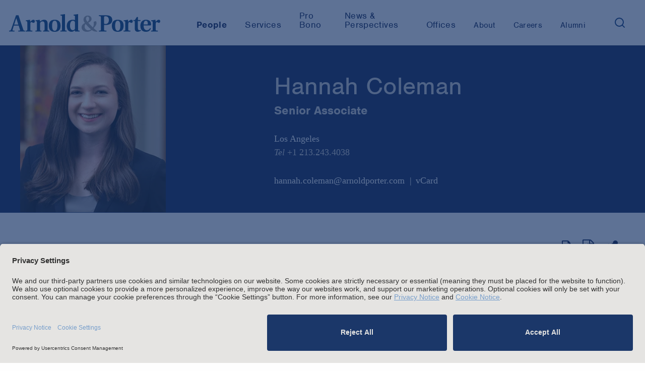

--- FILE ---
content_type: text/html; charset=utf-8
request_url: https://www.arnoldporter.com/en/people/c/coleman-hannah
body_size: 9840
content:



<!doctype html>
<html lang="en">



<head>
    <link rel="preconnect" href="//app.usercentrics.eu">
    <link rel="preconnect" href="//api.usercentrics.eu">
    <link rel="preload" href="//app.usercentrics.eu/browser-ui/latest/loader.js" as="script">

        <script id="usercentrics-cmp" src="https://app.usercentrics.eu/browser-ui/latest/loader.js"  data-settings-id="BbqveNEUMGDJl-" data-blockingmode="auto"></script>

        <!-- Google Tag Manager -->
        <script>
        (function(w,d,s,l,i){w[l]=w[l]||[];w[l].push({'gtm.start':
        new Date().getTime(),event:'gtm.js'});var f=d.getElementsByTagName(s)[0],
        j=d.createElement(s),dl=l!='dataLayer'?'&l='+l:'';j.async=true;j.src=
        'https://www.googletagmanager.com/gtm.js?id='+i+dl;f.parentNode.insertBefore(j,f);
        })(window,document,'script','dataLayer','GTM-KRKBQH');</script>
        <!-- End Google Tag Manager -->

    <title>Hannah Coleman | People |  Arnold &amp; Porter</title>
    <meta charset="utf-8">
    <meta http-equiv="X-UA-Compatible" content="IE=edge">
    <meta name="viewport" content="width=device-width, initial-scale=1, maximum-scale=2.0">

    <meta name="robots" content="INDEX,FOLLOW" />

    <meta name='description' content=''>
    <meta name='keywords' content=''>

    <!-- Google CSE SectionFilter -->
    <meta name="limitfilter" content="people" />

    <!-- Facebook Open Graph / Google Plus + -->
    <!-- Application ID for FB <meta content="fb:app_id" content=""> -->
    <meta property='og:type' content='website'>
    <meta property='og:title' content='Hannah Coleman | People | Arnold & Porter'>
    <meta property='og:site_name' content='Arnold & Porter'>
    <meta property='og:url' content='https://www.arnoldporter.com/en/people/c/coleman-hannah'>


            <meta property='og:image' content='https://www.arnoldporter.com/-/media/images/social-media-image-shares/arnold-porter/linkedin/misc/ap-global-social-media-share.jpg?rev=c22ad2c53fe04fe5a7c11ab4ed02d1cd&amp;sc_lang=en&amp;hash=4C55990D2A66C77A14D0AF73EF5DD39C'>


    <!-- Twitter Cards / * Using property/not name to pass validation -->
    <!-- You must be approved to display twitter cards -->
    <meta name='twitter:card' content='Summary'>
    <meta name='twitter:site' content='@arnoldporter'>
    <meta name='twitter:title' content='Hannah Coleman | People | Arnold & Porter'>

        <meta name='twitter:description' content='Arnold & Porter'>



    <meta name='twitter:url' content='https://www.arnoldporter.com/en/people/c/coleman-hannah'>
    <meta name='twitter:creator' content='Arnold & Porter'>

    <link rel="shortcut icon" href="/favicon.ico" type="image/x-icon">
    <link rel="canonical" href="https://www.arnoldporter.com/en/people/c/coleman-hannah" />

    <link href="/Content/public/styles/lib/tabulator_simple.min.v-x5ogtjlgee9438dsqk4v7g.css" rel="stylesheet">
    <link href="/Content/public/styles/site.v-pnc7c2af1nf00n7ucibsaw.css" rel="stylesheet">
    <link href="/Content/public/styles/lib/jquery-ui.v-skodb4fiw4nvefpmfzjpta.css" rel="stylesheet">

    <script type="text/javascript"
            src="https://static.cloud.coveo.com/coveo.analytics.js/2/coveoua.js">
    </script>
    <script>
        coveoua("init", "xxa26e1d6f-92ff-4631-a356-c3fa5a798857", "https://arnoldporterproduction1ppbgs8q7.analytics.org.coveo.com");
        coveoua("send", "view", {
            contentIdKey: "itemId",
            contentIdValue: "2fe57991-6cc8-48d3-a98e-7e7713c64ece",
            contentType: "lawyer",
        })
    </script>

    <script src="//use.typekit.net/cca8jdt.js"></script>
    <script>try { Typekit.load(); } catch (e) { }</script>
    <script src="//cdnjs.cloudflare.com/ajax/libs/modernizr/2.8.3/modernizr.min.js"></script>
    <script type="text/javascript" src="/Content/public/scripts/lib.v-ccmbudbtld8mmidf3gjkya.js"></script>
    <script type="text/javascript" src="/Content/public/scripts/site.v-gv3ukknxetdtasgmtl2p8w.js"></script>
    <script type="text/javascript" defer="defer" src="https://extend.vimeocdn.com/ga/14940200.js"></script>

    <!--Vuture tracking-->
    <script>!function (r) { var i = document.createElement("img"); i.setAttribute("src", "//arnoldporter.vuturevx.com/security/tracker.gif?referer=" + encodeURIComponent(r)) }(document.referrer);</script>
</head>
<body>
        <!-- Google Tag Manager (noscript) -->
        <noscript><iframe src="https://www.googletagmanager.com/ns.html?id=GTM-KRKBQH" height="0" width="0" style="display:none;visibility:hidden"></iframe></noscript>
        <!-- End Google Tag Manager (noscript) -->
<header>
    

        <!-- Google Tag Manager -->
        <noscript><iframe src="//www.googletagmanager.com/ns.html?id=GTM-KRKBQH" height="0" width="0" style="display: none; visibility: hidden"></iframe></noscript>
        <script>
            (function (w, d, s, l, i) {
                w[l] = w[l] || [];
                w[l].push({
                    'gtm.start':
                        new Date().getTime(),
                    event: 'gtm.js'
                });
                var f = d.getElementsByTagName(s)[0],
                    j = d.createElement(s),
                    dl = l != 'dataLayer' ? '&l=' + l : '';
                j.async = true;
                j.src =
                    '//www.googletagmanager.com/gtm.js?id=' + i + dl;
                f.parentNode.insertBefore(j, f);
            })(window, document, 'script', 'dataLayer', 'GTM-KRKBQH');
        </script>
        <!-- End Google Tag Manager -->
<!-- stopindex -->
<a class="skip-main" href="#main">Skip to main content</a>
<!-- startindex -->
<!-- stopindex -->
<div class="site-header">

    <a class="header-logo" href="/en" aria-label="Arnold &amp; Porter Home Page">
        <img src="/Content/public/images/AP_Logo_RGB.svg" alt="Arnold &amp; Porter" aria-hidden="true">
    </a>
    <div class="site-header__navigation-container">
        <nav class="header-nav-featured">
            <ul class="header-nav-featured">
                        <li class="featured-navitem is-active">
                            <a class="featured-navitem is-active" href="/en/people"
                               aria-current="true"><span>People</span></a>
                        </li>
                            <li class="featured-navitem ">
                                <a class="featured-navitem " href="/en/services/capabilities"
                                   aria-current="false"><span>Services</span></a>
                            </li>
                        <li class="featured-navitem ">
                            <a class="featured-navitem " href="/en/about/pro-bono"
                               aria-current="false"><span>Pro Bono</span></a>
                        </li>
                            <li class="featured-navitem ">
                                <a class="featured-navitem " href="/en/perspectives/all"
                                   aria-current="false"><span>News &amp; Perspectives</span></a>
                            </li>
                        <li class="featured-navitem ">
                            <a class="featured-navitem " href="/en/offices"
                               aria-current="false"><span>Offices</span></a>
                        </li>
            </ul>
        </nav>
        <nav class="header-nav-featured header-nav-secondary" aria-label="secondary">
            <ul class="header-nav-featured header-nav-secondary">
                            <li class="featured-navitem " href="/en/about/firm">
                                <a class="featured-navitem " href="/en/about/firm"
                                   aria-current="false"><span>About</span></a>
                            </li>
                        <li class="featured-navitem ">
                            <a class="featured-navitem " href="/en/careers"
                               aria-current="false"><span>Careers</span></a>
                        </li>
                        <li class="featured-navitem ">
                            <a class="featured-navitem " href="/en/alumni"
                               aria-current="false"><span>Alumni</span></a>
                        </li>
                <li class="featured-navitem-search">
                    <button class="search-toggle" aria-expanded="false" aria-label="Search">
                        <img src="/Content/public/images/icons/search.svg" class="search-toggle__search" alt="Search" aria-hidden="true" />
                    </button>
                </li>
            </ul>
        </nav>
    </div>

    
    <div class="header-nav-menu">

<div id="header-site-search" class="site-search js-typeahead">
    <div class="site-search__container">
        <div class="site-search__gradient"></div>
        <div class="site-search__text">
            <input type="text" class="search-input" placeholder="Search">
            <button class="search-button" role="button" aria-label="Search">
                <img src="/Content/public/images/icons/search.svg" alt="Search" />
            </button>
        </div>
        <button class="fa search-toggle site-search__close" aria-label="Close">&times;</button>
    </div>



<div class="typeahead closed">
    <div aria-live="polite">
        <span class="screenreader-only" data-bind="text: [$root.typeaheadData().length] +' results returned'"></span>
        <ul class="typeahead-list">
            <!-- ko foreach: $root.typeaheadData() -->
            <li class="typeahead-item" data-bind="attr: { 'data-index': $index }">
                <a data-bind="attr: { href: Url }, text: Label" aria-live="off"></a>
            </li>
            <!-- /ko -->
            <!-- ko if: $root.hasSearchLink() && !!$root.typeaheadData() -->
            <li class="typeahead-item" data-bind="attr: { 'data-index': $root.typeaheadData().length }">
                <a data-bind="attr: { href: [window.location.origin, '/sitesearch?keyword=', $root.searchText()].join('') }, text: ['Search the site for:', $root.searchText()].join(' ')" aria-live="off" aria-hidden="true" tabindex="-1"></a>
            </li>
            <!-- /ko -->
        </ul>
    </div>
</div>

</div>

<script type="text/javascript">
    var Typeahead = require('typeahead')
    var typeahead = new Typeahead('/api/general/sitesearchtypeahead', '#header-site-search input[type="text"]', '#header-site-search .typeahead', null, true)
</script>

    <script type="text/javascript">
        var siteSearch = require('sitesearch')
        siteSearch.initHeader('/en/sitesearch')
    </script>


        <div class="header-nav-menu__mobile">
            <nav class="header-nav-featured">
                        <a class="featured-navitem is-active" href="/en/people"><span>People</span></a>
                            <a class="featured-navitem " href="/en/services/capabilities"><span>Services</span></a>
                        <a class="featured-navitem " href="/en/about/pro-bono"><span>Pro Bono</span></a>
                            <a class="featured-navitem " href="/en/perspectives/all"><span>News &amp; Perspectives</span></a>
                        <a class="featured-navitem " href="/en/offices"><span>Offices</span></a>
            </nav>
            <nav class="header-nav-featured header-nav-secondary" aria-label="secondary">
                            <a class="featured-navitem " href="/en/about/firm"><span>About</span></a>
                        <a class="featured-navitem " href="/en/careers"><span>Careers</span></a>
                        <a class="featured-navitem " href="/en/alumni"><span>Alumni</span></a>
            </nav>
        </div>
    </div>

    <div class="mobile-nav-toggle">
        <button type="button" class="tcon tcon-menu--xbutterfly" aria-label="toggle menu">
            <div class='menu-container'>
                <span class="tcon-visuallyhidden">toggle menu</span>
                <span class='tcon-menu__label tcon-menu__label-menu'>Menu</span>
                <span class='tcon-menu__label tcon-menu__label-close'>Close</span>
                <span class="tcon-menu__lines" aria-hidden="true"></span>
            </div>
        </button>
    </div>
    <div class="fullscreen-dim" style="display: none;"></div>
</div>
<!-- startindex -->

</header>
<main>


            <div class="site-content" id="main">
            <div class="people-card js-person-card">
                <div class="site-wrapper">
                    
                        <div class="person-img">
                            <img src="/-/media/images/people/c/coleman-hannah/hannah-coleman_website.jpg?rev=b62fd6fb4f2f4384bbbcf33d4528c6f8&amp;sc_lang=en&amp;hash=5C27EE7D336152BC54C23F4083874F3D" alt="Hannah Coleman" />
                        </div>
                    <div class="person-card-info">

    <h1>Hannah Coleman</h1>

    
        <span class="person-level">Senior Associate</span>

        <div class="person-offices-list col-row">
                    <div class="person-office col col1-2">
                        <a class="person-office-title" href="/en/offices/los-angeles">Los Angeles</a>

                            <span class="phone" itemprop="telephone"><em>Tel</em> <a href="tel:+1 213.243.4038 ">+1 213.243.4038 </a></span>

                    </div>

        </div>

    <div class="person-card-contact">
            <a href="mailto:hannah.coleman@arnoldporter.com">hannah.coleman@arnoldporter.com</a>

        <a rel="nofollow" class="person-contact-item vcard-link" href="https://www.arnoldporter.com/en/people/c/coleman-hannah?format=vcard" aria-label="vCard">vCard</a>


    </div>
</div>

                </div>
            </div>
            <div class="site-main-content site-wrapper site-wrapper--no-padding-top">
                
                <div class="page-tools--right">


<!-- stopindex -->
<div class="page-tools-wrap">
    <div class="page-tools" style="align-items: baseline;">
            <button type="submit" class='page-tools-icon js-print' aria-label="Print Page">
                <i class='fa fa-print'></i>
            </button>

            <div class="page-tools-icon">
                <a class="fa fa-file-pdf-o" href="https://pdf.arnoldporter.com/pdfrenderer.svc/v1/abcpdf11/GetRenderedPdfByUrl/Coleman-Hannah.pdf?url=https%3a%2f%2fwww.arnoldporter.com%2fen%2fpeople%2fc%2fcoleman-hannah%3fpdf%3d1&amp;attachment=false" target="_blank" aria-label="View as PDF"></a>
            </div>

            <div>
                <button class='page-tools-icon addthis_button' aria-label="Share This" aria-expanded="false" style="top:0px;"
                        onclick="(function () { let display = document.querySelectorAll('.share__item')[0].style.display == 'none' ? 'block' : 'none'; for (let el of document.querySelectorAll('.share__item')) el.style.display = display;})(); return false;">
                    <i class='fa fa-share-alt'></i>
                </button>
                <ul class="page-tools-icon" style="position:absolute;top:3rem;">
                    <li class="page-tools-icon share__item" style="display:none">
                        <a class="addthis_button_linkedin fa fa-linkedin gtm-share-icon" href='https://www.linkedin.com/shareArticle?mini=true&amp;url=https%3a%2f%2fwww.arnoldporter.com%2fen%2fpeople%2fc%2fcoleman-hannah' target="_blank" aria-label="LinkedIn"></a>
                    </li>
                    <li class="page-tools-icon share__item" style="display:none">
                        <a class="addthis_button_facebook fa fa-facebook gtm-share-icon" href='https://www.facebook.com/sharer/sharer.php?u=https%3a%2f%2fwww.arnoldporter.com%2fen%2fpeople%2fc%2fcoleman-hannah' target="_blank" aria-label="Facebook"></a>
                    </li>
                    <li class="page-tools-icon share__item" style="display:none">
                        <a class="addthis_button_email fa fa-envelope gtm-share-icon" href='mailto:?subject=Link%20on%20Arnold%20%26%20Porter%20site&amp;body=https%3a%2f%2fwww.arnoldporter.com%2fen%2fpeople%2fc%2fcoleman-hannah' aria-label="Email"></a>
                    </li>
                </ul>
            </div>
     </div>
</div>
<!-- startindex -->
                </div>
                
<div id="anchor-overview" class="content-block js-anchor-tab-section">
    <div class="grid-content">
        <div class="grid-content-main">
            
<div class='rich-text'>
        <div class="rich-text-dropcap rich-text-intro">
            <p>Hannah Coleman's practice encompasses a broad range of complex civil litigation in both state and federal court. Hannah also maintains an active pro bono practice.</p>
<p>Hannah graduated from Stanford Law School in 2019. During law school, she served as the Symposium Chair and as a Lead Article Editor for the <em>Stanford Journal of International Law</em>. Hannah was also a Co-Leader for Stanford's Immigration Pro Bono program, and worked as a research assistant and teaching assistant. She previously interned at the National Immigration Law Center, and was a student in Stanford's Immigrants' Rights Clinic.</p>
        </div>

</div>
        </div>

        <div class="grid-content-sidebar">
            
                <div class="dynamic-height-sidelist">
                    <div class="side-list">
                        <!-- stopindex -->
                        <h2 class="side-list-title">Focus Areas</h2>
                        <!-- startindex -->
                        <ul>
                                    <li class="side-list-item"><a href="/en/services/capabilities/practices/commercial-litigation">Commercial Litigation</a></li>

                        </ul>
                    </div>
                </div>


        </div>
    </div>
</div>
<div id="anchor-experience" class="content-block js-anchor-tab-section">
    <h2 class="content-block-title" tabindex="0">Experience</h2>

    <div class="grid-content">

        <div class="grid-content-main">
                    <div class="rich-text">
                        <div class="rich-text-intro">                            
                            <ul>
    <li><em>Gilead Sciences Inc.</em> in data privacy litigation involving claims under California&rsquo;s Confidentiality of Medical Information Act (&ldquo;CMIA&rdquo;).</li>
    <li><em>Tandem Diabetes Care, Inc.</em> in data privacy litigation involving claims under California&rsquo;s Confidentiality of Medical Information Act (&ldquo;CMIA&rdquo;).</li>
    <li><em>Manufacturer of vitamins and nutritional supplements</em> in consumer class action litigation.</li>
    <li><em>Product manufacturer</em> in consumer class action litigation.</li>
    <li><em>Kohl&rsquo;s Department Stores</em> in false price advertising enforcement action brought by the Los Angeles City Attorney.</li>
</ul>                            
                        </div>

                                <div data-read-more="" data-collapsed-text="- Collapse" data-initial-open="false" class="read-more-content read-more-hide js-read-more">
                                    <ul>
    <li><em>VeriSign Inc.</em> in proceedings before the Internet Corporation for Assigned Names and Numbers (ICANN).</li>
</ul>
                                </div>
                                <button class='btn btn-read-more' aria-label="More about Hannah Coleman experience">+ More</button>

                    </div>

        </div>
        <div class="grid-content-sidebar">

            
        </div>
    </div>
</div>

<script>
    //toggle tabs - need to include to a different js file
    $(function () {
        $(".js-section-tab-name").on("click", function () {
            var $this = $(this);
            var index = $(".js-section-tab-name").index($this);
            $(".js-section-tab-name").removeClass("active");
            $this.addClass('active');
            $(".js-section-tab-text").hide();
            $(".js-section-tab-text").eq(index).show();
        });
    });
</script>        <div id="anchor-perspectives" class="content-block js-anchor-tab-section">
            <h2 class="content-block-title" tabindex="0">Perspectives</h2>
            <div class="grid-content">
                <div class="grid-content-main js-list-pub">


                    <div class="js-pub-list-container">
                        <section class="list js-pub-result-list gtm-pub-result">
        <div class="article">
            <div class="article-date">January 22, 2025</div>
                <a href="/en/perspectives/news/2025/01/arnold-porter-secures-victory-in-rare-certified-class-action-trial" target="">
                    <div class="article-title">Arnold & Porter Secures Victory in Rare Certified Class Action Trial</div>
                </a>

        </div>
        <div class="article">
            <div class="article-date">October 16, 2024</div>
                <a href="/en/perspectives/news/2024/10/arnold-porters-pro-bono-asylum-work-honored-by-the-center-for-gender-and-refugee-studies" target="">
                    <div class="article-title">Arnold & Porter’s Pro Bono Asylum Work Honored by the Center for Gender and Refugee Studies</div>
                </a>

        </div>
        <div class="article">
            <div class="article-date">May 6, 2024</div>
                <a href="/en/perspectives/advisories/2024/05/us-supreme-court-bissonnette-decision" target="">
                    <div class="article-title">U.S. Supreme Court’s <i>Bissonnette</i> Decision Addresses the Federal Arbitration Act’s “Transportation Exemption,” but Leaves Some Questions Unanswered</div>
                </a>

                <div class="article-source">Advisory</div>
        </div>
        <div class="article">
            <div class="article-date">October 28, 2022</div>
                <a href="/en/perspectives/advisories/2022/10/california-court-of-appeal-addresses-predominance" target="">
                    <div class="article-title">For the First Time, California Court of Appeal Addresses Predominance Requirement for Class Certification in a Case Brought Under the California Confidentiality of Medical Information Act</div>
                </a>

                <div class="article-source">Advisory</div>
        </div>

                        </section>

                    </div>
                </div>


                
                <div class="grid-content-sidebar">

                </div>
            </div>
        </div>
        <input type="hidden" class="js-pub-list-count" value="4" />
        <script>
            var totalPubCount = parseInt($(".js-pub-list-count").val());

            $('.js-readmore-pub').on('click', function (evt) {
                var $this = $(this);
                var url = $(this).data('link');

                $.ajax({
                    url: url,
                    success: function (data) {
                        var newArticles = $(data);
                        var $currentList = $this.parents(".js-list-pub").eq(0).find(".js-pub-result-list");
                        $currentList.append($(newArticles).hide());
                        $(newArticles).slideDown();
                        if ($(newArticles).eq(0).find('a').eq(0) !== undefined) {
                            $(newArticles).eq(0).find('a').eq(0).focus();
                        }
                        var pageNum = url.substr(-1);
                        var intPageNum = parseInt(pageNum);
                        intPageNum = intPageNum + 1;

                        var newUrl = url.slice(0, -1);
                        $this.data('link', newUrl + intPageNum);

                        //get new count of items
                        var newCount = $(".js-pub-result-list").find('.article').length;

                        if (newCount >= totalPubCount)
                            $this.hide();
                    }
                });

                return false;
            });

            $('.js-tab-header').on('click', function (evt) {
                var $this = $(this);
                $('.js-tab-header').removeClass("active");
                $this.addClass("active");
                var index = $('.js-tab-header').index($this);
                $(".js-pub-list-container").hide();
                $(".js-pub-list-container").eq(index).show();
            });
        </script>


<div id="anchor-credentials" class="content-block js-anchor-tab-section">

    <h2 class="content-block-title" tabindex="0">Credentials</h2>

    <div class="grid-content">
        <div class="grid-content-main">
<section class="list">
    
        <div class="list-bullet-section">
            <div class="list-bullet-subheader">
                <h3>Education</h3>
            </div>
            <ul>
                    <li class="bulleted-item"><span class="bulleted-item-text">J.D., Stanford Law School, 2019</span></li>
                    <li class="bulleted-item"><span class="bulleted-item-text">B.A., International Studies, Emory University, 2014</span></li>
            </ul>
        </div>
            <div class="list-bullet-section">
            <div class="list-bullet-subheader">
                <h3>Admissions</h3>
            </div>
            <ul>
                    <li class="bulleted-item">
                        <span class="bulleted-item-text">California</span>
                    </li>

            </ul>
        </div>
                    </section>

        </div>
        <div class="grid-content-sidebar">

        </div>
    </div>
</div>
            </div>
        </div>
    <div class="site-anchor-tabs site-wrapper-fluid js-anchor-tabs">
        <nav aria-label="Page Content">
            <ul>
                        <li class="site-anchor-tabs-nostyle">
                            <a data-anchor-name="overview" class="site-anchor-tabs-link is-active" href="#overview">Overview</a>
                        </li>
                        <li class="site-anchor-tabs-nostyle">
                            <a data-anchor-name="experience" class="site-anchor-tabs-link " href="#experience">Experience</a>
                        </li>
                        <li class="site-anchor-tabs-nostyle">
                            <a data-anchor-name="perspectives" class="site-anchor-tabs-link " href="#perspectives">Perspectives</a>
                        </li>
                        <li class="site-anchor-tabs-nostyle">
                            <a data-anchor-name="credentials" class="site-anchor-tabs-link " href="#credentials">Credentials</a>
                        </li>
            </ul>
        </nav>
        <div class="site-anchor-tabs-label">Overview</div>
    </div>

</main>

<footer>
        <!-- stopindex -->
    <div class="site-footer">

        <h2 class="site-footer__headline">
           Stay up to date with the latest.
        </h2>

            <div class="site-footer__cta">
                <a href="https://comms.arnoldporter.com/8/767/forms/update-your-preferences--blank-.asp" target="_blank">
                    <span>Join Our Email List</span>
                </a>
            </div>

        <div class="social-icons">
            <ul>


                    <li>
                        <a href="https://www.linkedin.com/company/162519/" target="_blank" class="fa fa-linkedin" aria-label="LinkedIn"></a>
                    </li>

                    <li>
                        <a href="https://www.instagram.com/arnoldandporter/" target="_blank" class="fa fa-instagram" aria-label="Instagram"></a>
                    </li>

                    <li>
                        <a href="https://www.facebook.com/pages/Arnold-Porter-LLP/117157202106" target="_blank" class="fa fa-facebook" aria-label="Facebook"></a>
                    </li>

                    <li>
                        <a href="https://twitter.com/arnoldporter" target="_blank" class="fa fa-twitter" aria-label="Twitter"></a>
                    </li>

                    <li>
                        <a href="https://www.youtube.com/channel/UCpLZa1FYLgRgb9b3PaXj_sQ" target="_blank" class="fa fa-youtube" aria-label="Youtube"></a>
                    </li>


                    <li>
                        <span class="social-icons__spacer"></span>
                        <a href="https://www.arnoldporter.com/rss/perspectives" target="_blank" class="fa fa-rss-square social-icons__rss" aria-label="News and Perspectives"></a>
                        <span></span>
                    </li>
            </ul>
        </div>

        <div class="site-footer__navigation">
            <nav class="footer-links">
                    <button class="footer-links__expander js-footer-links-expander" aria-expanded="false">
                        <span>Attorney Advertising and Other Legal Policies</span>
                    </button>

                <div class="js-footer-links footer-links__legal-policy footer-links__legal-policy--collapsed">
                    <ul>
                                <li><a class="footer-link" href="/en/footer/copyright">Copyright</a></li>
                                <li><a class="footer-link" href="/en/footer/disclaimer">LLP Status, and Attorney Advertising and Other Disclaimers</a></li>
                                <li><a class="footer-link" href="/en/footer/cookie-notice">Cookie Notice</a></li>
                                <li><a class="footer-link" href="/en/footer/uk-modern-slavery-act">UK Modern Slavery Act</a></li>
                                <li><a class="footer-link" href="/en/footer/amsterdam-office-information">Amsterdam Office Information</a></li>
                    </ul>
                </div>
                <ul>
                            <li><a class="footer-link" href="/en/footer/statement-of-clients-rights">Statement of Client's Rights</a></li>
                            <li><a class="footer-link" href="/en/footer/employment-tribunal-fees">Employment Tribunal and Immigration Fees</a></li>
                            <li><a class="footer-link" href="/en/footer/privacy-notice">Privacy</a></li>
                            <li><a class="footer-link" href="/en/alumni">Alumni</a></li>
                            <li><a class="footer-link" href="/en/footer/for-employees">For Employees</a></li>
                            <li><a class="footer-link" href="/en/footer/operating-status">Operating Status</a></li>
                </ul>
            </nav>
            <div class="copyright">© Arnold & Porter Kaye Scholer LLP 2025 All Rights Reserved.</div>
        </div>
    </div>
    <!-- startindex -->

</footer>

    <div class="window-shade"></div>
    <div class="modal"></div>




<!-- stopindex -->
<div id="email-modal">
    <div class="email-modal-content" aria-hidden="true">
        <div class="header">
            <h2>Email Disclaimer</h2>
        </div>
        <div class="copy">
            
        </div>
        <div class="cf footer clearfix">
            <a href="javascript:void(0);" class="btn close reject-disclaimer" tabindex="-1">Reject</a>
            <a href="javascript:void(0);" class="btn close accept-disclaimer" tabindex="-1">Accept</a>
            <input class="email-link" type="hidden" value="" />
        </div>
    </div>
    <div class="overlay"></div>
</div>
<!-- startindex -->



    
    <img height="1" width="1" style="display:none;" alt="" src="https://px.ads.linkedin.com/collect/?pid=1448052&fmt=gif" />

    <script type="text/javascript">_linkedin_partner_id = "3142348"; window._linkedin_data_partner_ids = window._linkedin_data_partner_ids || []; window._linkedin_data_partner_ids.push(_linkedin_partner_id);</script>
    <script type="text/javascript">(function () { var s = document.getElementsByTagName("script")[0]; var b = document.createElement("script"); b.type = "text/javascript"; b.async = true; b.src = "https://snap.licdn.com/li.lms-analytics/insight.min.js"; s.parentNode.insertBefore(b, s); })();</script>
    <noscript> <img height="1" width="1" style="display:none;" alt="" src="https://px.ads.linkedin.com/collect/?pid=3142348&fmt=gif" /> </noscript>

</body>
<script type="text/javascript">
    /*<![CDATA[*/
    (function () {
        var sz = document.createElement('script'); sz.type = 'text/javascript'; sz.async = true;
        sz.src = '//siteimproveanalytics.com/js/siteanalyze_11904.js';
        var s = document.getElementsByTagName('script')[0]; s.parentNode.insertBefore(sz, s);
    })();
    /*]]>*/
</script>

</html>